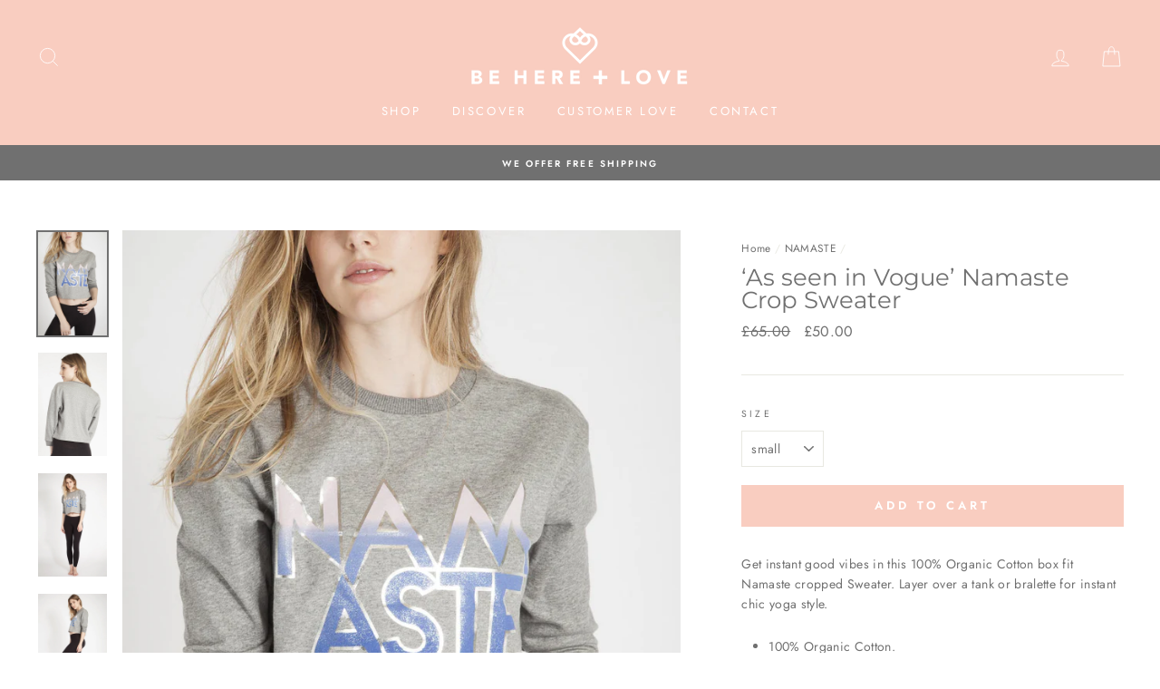

--- FILE ---
content_type: text/css
request_url: https://www.behereandlove.com/cdn/shop/t/32/assets/custom-fashioncan.scss.css?v=63840258865870157341759259811
body_size: 492
content:
#shopify-section-footer .footer__newsletter-btn-label{display:block;text-transform:uppercase}#shopify-section-footer .h4{letter-spacing:1px}#shopify-section-footer .h4,#shopify-section-footer .footer__newsletter-btn-label,#shopify-section-footer .footer__collapsible p,#shopify-section-footer .footer__collapsible{font-size:13px}#shopify-section-footer .footer__social .icon{width:16px;height:16px}#insta-feed h2{text-transform:none!important}.template-index .promo-grid{margin-bottom:20px}.template-index .promo-grid .flex-grid__item.type-simple.image-fit-natural{display:block;min-height:unset}.template-index .promo-grid .flex-grid__item.type-simple.image-fit-natural .promo-grid__container.image-fit-natural{display:block;position:relative}.template-index .promo-grid .flex-grid__item.type-simple.image-fit-natural .promo-grid__container.image-fit-natural:hover .promo-grid__content{opacity:1;transition:opacity .5s ease-in-out}.template-index .promo-grid .flex-grid__item.type-simple.image-fit-natural .promo-grid__container.image-fit-natural .promo-grid__content{opacity:1;width:100%;height:100%;position:absolute;top:0;left:0}.template-index .promo-grid .flex-grid__item.type-simple.image-fit-natural .promo-grid__container.image-fit-natural .promo-grid__content .promo-grid__text{position:relative;width:100%;height:100%}.template-index .promo-grid .flex-grid__item.type-simple.image-fit-natural .promo-grid__container.image-fit-natural .promo-grid__content .promo-grid__text p{position:absolute;top:50%;left:50%;transform:translate(-50%,-50%);width:100%}.template-index .promo-grid .flex-grid__item.type-simple.image-fit-natural .promo-grid__container.image-fit-natural .promo-grid__content .promo-grid__text p strong{display:block;margin-top:5px;text-align:center}.template-index .promo-grid .flex-grid__item.type-simple.image-fit-natural .promo-grid__container.image-fit-natural .promo-grid__content .promo-grid__text p strong u{border-bottom:2px solid white;line-height:1;letter-spacing:3.9px;display:inline-block;text-decoration:none;text-transform:uppercase;font-size:13px;clear:both;padding-bottom:11px}.template-index .index-section .page-width{padding-left:10px;padding-right:10px}@media (min-width: 590px){.template-index .index-section .page-width{padding-left:20px;padding-right:20px}}.template-index .feature-row,.page-block-text-and-image .feature-row{margin:0;position:relative}.template-index .feature-row .feature-row__item,.page-block-text-and-image .feature-row .feature-row__item{flex:0 1 100%;min-width:unset}@media (min-width: 1024px){.template-index .feature-row .feature-row__item,.page-block-text-and-image .feature-row .feature-row__item{flex:0 1 60%}.template-index .feature-row .feature-row__item.feature-row__text,.page-block-text-and-image .feature-row .feature-row__item.feature-row__text{flex:0 1 40%}}.template-index .feature-row .feature-row__item>div,.page-block-text-and-image .feature-row .feature-row__item>div{max-width:unset!important}#shopify-section-1587399076649 .btn,.index-text-image .btn{border-left:0;border-top:0;border-right:0;padding-left:0;padding-right:0;padding-top:0}#shopify-section-1524769873765 .btn{border-color:#fff}.index-text-image .rte{margin:30px 0}.index-text-image .btn{background:transparent;border-color:#f9cdc0;border-width:2px;color:#f9cdc0;margin-top:0}#insta-feed{margin-left:-10px;margin-top:75px!important;padding:0 20px 20px 10px}#insta-feed .instafeed-overlay{width:100%!important;height:100%!important}#insta-feed h2{text-transform:uppercase;font-size:1.5em!important;font-weight:400;letter-spacing:0;line-height:1;margin-bottom:20px}@media (max-width: 769px){#insta-feed>a:nth-of-type(n+12){display:none}}#insta-feed .instafeed-container{border-bottom:10px solid white;border-left:10px solid white;padding-top:50%!important;width:50%!important}@media (min-width: 769px){#insta-feed .instafeed-container{padding-top:25%!important;width:25%!important}}#insta-feed .instafeed-container img{padding-bottom:0;padding-left:0;width:100%!important;height:100%!important}.template-page .page-block-logos .grid__item>div{margin:0 auto}.template-page #page-block-1588706241187 .index-section,.template-page #page-block-1588815981868 .index-section{background-color:#f9e7e2;margin:0;padding:75px 0}.page-block-reviews{margin:60px 0;padding-bottom:60px}.page-block-reviews .testimonials-slider__text{margin-left:30px}.page-block-reviews .review-logo{margin-bottom:20px;text-align:center}.page-block-reviews .review-logo img{display:inline-block}.page-block-reviews p{font-size:17px;margin-top:10px}.page-block-reviews .slick-dots li{margin:10px;width:10px;height:10px}.page-block-reviews .slick-dots li button{background:#000!important;border-radius:50%;opacity:.25;width:10px;height:10px}.page-block-reviews .slick-dots li.slick-active button{opacity:1}.template-product .product__policies{display:none}.template-product .social-sharing{text-align:left}[data-aos=hero__animation].loaded.aos-animate .hero__media,[data-aos=hero__animation].loaded.aos-animate .hero__image.lazyloaded,[data-aos=hero__animation].loaded.aos-animate .hero__image--svg,.hero.loaded.aos-animate .slideshow__slide.slick-active .hero__media,.hero.loaded.aos-animate .slideshow__slide.slick-active .hero__image.lazyloaded,.hero.loaded.aos-animate .slideshow__slide.slick-active .hero__image--svg{animation:unset}[data-aos=hero__animation] .hero__media,[data-aos=hero__animation] .hero__image,.hero .slideshow__slide .hero__media,.hero .slideshow__slide .hero__image{opacity:1}
/*# sourceMappingURL=/cdn/shop/t/32/assets/custom-fashioncan.scss.css.map?v=63840258865870157341759259811 */
